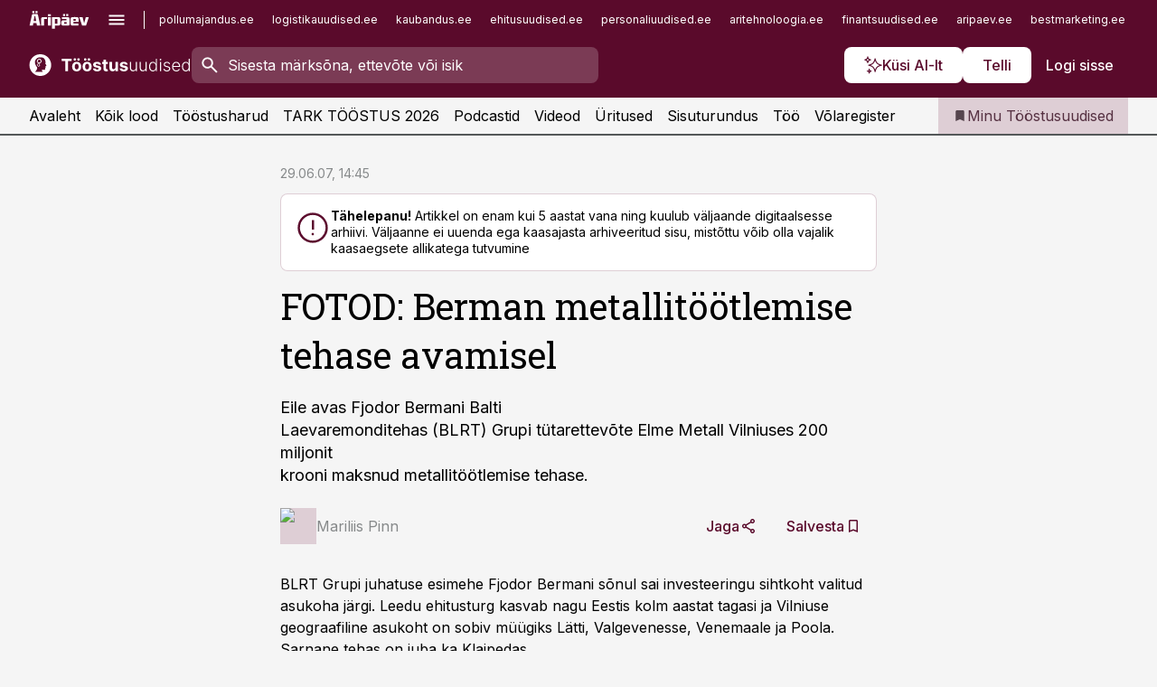

--- FILE ---
content_type: image/svg+xml
request_url: https://ap-cms-images.ap3.ee/toostusuudised_valge.svg
body_size: 6518
content:
<svg width="345" height="48" viewBox="0 0 345 48" fill="none" xmlns="http://www.w3.org/2000/svg">
<path fill-rule="evenodd" clip-rule="evenodd" d="M47.2447 24C47.2447 36.7451 36.9128 47.0769 24.1678 47.0769C11.4228 47.0769 1.09088 36.7451 1.09088 24C1.09088 11.255 11.4228 0.923096 24.1678 0.923096C36.9128 0.923096 47.2447 11.255 47.2447 24ZM29.928 38.4458C29.928 38.4458 26.6418 36.8027 28.008 33.5904C28.6172 33.7012 30.3526 34.015 31.7003 34.1996C33.048 34.375 34.2295 33.5627 34.4787 32.8704C34.5987 32.5335 34.4764 32.0603 34.3633 31.623C34.2503 31.1857 34.1464 30.7842 34.3034 30.5904C34.3341 30.5504 34.3721 30.5031 34.4151 30.4494C34.799 29.9715 35.588 28.9889 35.2726 28.1258C34.9126 27.1566 35.0972 26.6673 35.0972 26.6673C35.0972 26.6673 37.0449 26.2796 37.2387 25.5689C37.4141 24.8581 34.5618 20.4735 34.5618 20.4735C34.5618 20.4735 35.171 19.4027 35.3095 18.8396C35.4572 18.2673 35.3095 15.2027 33.4633 11.7135C31.608 8.22425 27.371 6.96887 21.6941 7.68887C16.0264 8.39964 12.6849 14.1227 12.6757 17.5658C12.6582 21.8796 14.5793 24.7211 16.0169 26.8475C16.8588 28.0928 17.5349 29.0928 17.5587 29.9996C17.6603 34.4212 12.648 38.455 12.648 38.455H29.928V38.4458ZM17.6972 25.0058C17.5587 24.6643 17.4849 24.2858 17.4849 23.8981L16.811 23.7596L17.0418 22.7073L17.7064 22.8458C17.8541 22.495 18.0757 22.1719 18.3433 21.9135L17.9649 21.3412L18.8603 20.7504L19.2387 21.3319C19.5803 21.1843 19.9587 21.1104 20.3557 21.1196L20.4941 20.4458L21.5464 20.6673L21.408 21.3412C21.768 21.4796 22.0818 21.7012 22.3403 21.9781L22.9126 21.5996L23.5033 22.495L22.931 22.8643C23.0695 23.2058 23.1433 23.5935 23.1433 23.9812L23.8172 24.1196L23.5864 25.1719L22.9126 25.0335C22.7649 25.3935 22.5434 25.7073 22.2757 25.9658L22.6449 26.5381L21.7495 27.1289L21.371 26.5566C21.0295 26.695 20.651 26.7781 20.2541 26.7689L20.1157 27.4427L19.0726 27.2212L19.211 26.5473C18.8603 26.3996 18.5372 26.1781 18.2787 25.9104L17.7064 26.2796L17.1249 25.3843L17.688 25.0058H17.6972ZM27.3249 15.2027L26.291 15.4427C26.3095 16.0243 26.2172 16.6058 25.9957 17.1781L26.891 17.7412L26.0049 19.1535L25.1003 18.5904C24.6849 19.0335 24.2049 19.3843 23.6695 19.615L23.9095 20.6489L22.2849 21.0273L22.0449 19.9935C21.4634 20.0119 20.8726 19.9196 20.3095 19.6981L19.7464 20.5935L18.3341 19.7073L18.8972 18.8119C18.4634 18.3966 18.1033 17.9073 17.8726 17.3812L16.8295 17.6119L16.451 15.9873L17.4941 15.7566C17.4757 15.1658 17.568 14.5843 17.7895 14.0212L16.8849 13.4581L17.771 12.0366L18.6664 12.5996C19.0818 12.1658 19.5618 11.8058 20.0972 11.575L19.8664 10.5319L21.491 10.1535L21.731 11.1966C22.3126 11.1689 22.8941 11.2704 23.4664 11.4919L24.0295 10.5873L25.4418 11.4735L24.8787 12.3781C25.3218 12.7935 25.6726 13.2735 25.9033 13.8181L26.9372 13.5781L27.3157 15.2027H27.3249ZM21.9063 12.5998C20.254 12.5998 18.9063 13.9475 18.9063 15.5998C18.9063 17.2521 20.254 18.5998 21.9063 18.5998C23.5586 18.5998 24.9063 17.2613 24.9063 15.5998C24.9063 13.9382 23.5586 12.5998 21.9063 12.5998ZM20.3187 22.0243C19.2571 22.0243 18.3987 22.8735 18.3987 23.9443C18.3987 25.0058 19.2571 25.8643 20.3187 25.8643C21.3802 25.8643 22.2387 25.0058 22.2387 23.9443C22.2387 22.8828 21.3802 22.0243 20.3187 22.0243Z" fill="white"/>
<path d="M69.2784 15.3821V10.8182H90.7812V15.3821H82.7656V37H77.294V15.3821H69.2784ZM101.264 37.3835C99.2784 37.3835 97.5611 36.9616 96.1122 36.1179C94.6719 35.2656 93.5597 34.081 92.7756 32.5639C91.9915 31.0384 91.5994 29.2699 91.5994 27.2585C91.5994 25.2301 91.9915 23.4574 92.7756 21.9403C93.5597 20.4148 94.6719 19.2301 96.1122 18.3864C97.5611 17.5341 99.2784 17.108 101.264 17.108C103.25 17.108 104.963 17.5341 106.403 18.3864C107.852 19.2301 108.969 20.4148 109.753 21.9403C110.537 23.4574 110.929 25.2301 110.929 27.2585C110.929 29.2699 110.537 31.0384 109.753 32.5639C108.969 34.081 107.852 35.2656 106.403 36.1179C104.963 36.9616 103.25 37.3835 101.264 37.3835ZM101.29 33.1648C102.193 33.1648 102.947 32.9091 103.553 32.3977C104.158 31.8778 104.614 31.1705 104.92 30.2756C105.236 29.3807 105.393 28.3622 105.393 27.2202C105.393 26.0781 105.236 25.0597 104.92 24.1648C104.614 23.2699 104.158 22.5625 103.553 22.0426C102.947 21.5227 102.193 21.2628 101.29 21.2628C100.378 21.2628 99.6108 21.5227 98.9886 22.0426C98.375 22.5625 97.9105 23.2699 97.5952 24.1648C97.2884 25.0597 97.1349 26.0781 97.1349 27.2202C97.1349 28.3622 97.2884 29.3807 97.5952 30.2756C97.9105 31.1705 98.375 31.8778 98.9886 32.3977C99.6108 32.9091 100.378 33.1648 101.29 33.1648ZM97.3651 14.679C96.6321 14.679 96.0014 14.4233 95.473 13.9119C94.9446 13.392 94.6804 12.7784 94.6804 12.071C94.6804 11.3466 94.9446 10.733 95.473 10.2301C96.0014 9.72727 96.6321 9.47585 97.3651 9.47585C98.1065 9.47585 98.733 9.72727 99.2443 10.2301C99.7642 10.733 100.024 11.3466 100.024 12.071C100.024 12.7784 99.7642 13.392 99.2443 13.9119C98.733 14.4233 98.1065 14.679 97.3651 14.679ZM105.189 14.679C104.456 14.679 103.825 14.4233 103.297 13.9119C102.768 13.392 102.504 12.7784 102.504 12.071C102.504 11.3466 102.768 10.733 103.297 10.2301C103.825 9.72727 104.456 9.47585 105.189 9.47585C105.93 9.47585 106.557 9.72727 107.068 10.2301C107.588 10.733 107.848 11.3466 107.848 12.071C107.848 12.7784 107.588 13.392 107.068 13.9119C106.557 14.4233 105.93 14.679 105.189 14.679ZM123.342 37.3835C121.357 37.3835 119.639 36.9616 118.19 36.1179C116.75 35.2656 115.638 34.081 114.854 32.5639C114.07 31.0384 113.678 29.2699 113.678 27.2585C113.678 25.2301 114.07 23.4574 114.854 21.9403C115.638 20.4148 116.75 19.2301 118.19 18.3864C119.639 17.5341 121.357 17.108 123.342 17.108C125.328 17.108 127.041 17.5341 128.482 18.3864C129.93 19.2301 131.047 20.4148 131.831 21.9403C132.615 23.4574 133.007 25.2301 133.007 27.2585C133.007 29.2699 132.615 31.0384 131.831 32.5639C131.047 34.081 129.93 35.2656 128.482 36.1179C127.041 36.9616 125.328 37.3835 123.342 37.3835ZM123.368 33.1648C124.271 33.1648 125.026 32.9091 125.631 32.3977C126.236 31.8778 126.692 31.1705 126.999 30.2756C127.314 29.3807 127.472 28.3622 127.472 27.2202C127.472 26.0781 127.314 25.0597 126.999 24.1648C126.692 23.2699 126.236 22.5625 125.631 22.0426C125.026 21.5227 124.271 21.2628 123.368 21.2628C122.456 21.2628 121.689 21.5227 121.067 22.0426C120.453 22.5625 119.989 23.2699 119.673 24.1648C119.366 25.0597 119.213 26.0781 119.213 27.2202C119.213 28.3622 119.366 29.3807 119.673 30.2756C119.989 31.1705 120.453 31.8778 121.067 32.3977C121.689 32.9091 122.456 33.1648 123.368 33.1648ZM119.443 14.679C118.71 14.679 118.08 14.4233 117.551 13.9119C117.023 13.392 116.759 12.7784 116.759 12.071C116.759 11.3466 117.023 10.733 117.551 10.2301C118.08 9.72727 118.71 9.47585 119.443 9.47585C120.185 9.47585 120.811 9.72727 121.322 10.2301C121.842 10.733 122.102 11.3466 122.102 12.071C122.102 12.7784 121.842 13.392 121.322 13.9119C120.811 14.4233 120.185 14.679 119.443 14.679ZM127.267 14.679C126.534 14.679 125.903 14.4233 125.375 13.9119C124.847 13.392 124.582 12.7784 124.582 12.071C124.582 11.3466 124.847 10.733 125.375 10.2301C125.903 9.72727 126.534 9.47585 127.267 9.47585C128.009 9.47585 128.635 9.72727 129.146 10.2301C129.666 10.733 129.926 11.3466 129.926 12.071C129.926 12.7784 129.666 13.392 129.146 13.9119C128.635 14.4233 128.009 14.679 127.267 14.679ZM152.886 22.9631L147.901 23.2699C147.815 22.8437 147.632 22.4602 147.351 22.1193C147.07 21.7699 146.699 21.4929 146.239 21.2884C145.787 21.0753 145.246 20.9688 144.615 20.9688C143.771 20.9688 143.06 21.1477 142.48 21.5057C141.901 21.8551 141.611 22.3239 141.611 22.9119C141.611 23.3807 141.798 23.777 142.173 24.1009C142.548 24.4247 143.192 24.6847 144.104 24.8807L147.658 25.5966C149.567 25.9886 150.99 26.6193 151.928 27.4886C152.865 28.358 153.334 29.5 153.334 30.9148C153.334 32.2017 152.955 33.331 152.196 34.3026C151.446 35.2741 150.415 36.0327 149.102 36.5781C147.798 37.1151 146.294 37.3835 144.589 37.3835C141.99 37.3835 139.919 36.8423 138.376 35.7599C136.842 34.669 135.943 33.1861 135.679 31.3111L141.036 31.0298C141.197 31.8224 141.589 32.4276 142.212 32.8452C142.834 33.2543 143.631 33.4588 144.602 33.4588C145.557 33.4588 146.324 33.2756 146.903 32.9091C147.491 32.5341 147.79 32.0526 147.798 31.4645C147.79 30.9702 147.581 30.5653 147.172 30.25C146.763 29.9261 146.132 29.679 145.28 29.5085L141.879 28.831C139.962 28.4474 138.534 27.7827 137.597 26.8366C136.668 25.8906 136.203 24.6847 136.203 23.2188C136.203 21.9574 136.544 20.8707 137.226 19.9588C137.916 19.0469 138.884 18.3438 140.128 17.8494C141.381 17.3551 142.847 17.108 144.526 17.108C147.006 17.108 148.957 17.6321 150.381 18.6804C151.813 19.7287 152.648 21.1562 152.886 22.9631ZM167.208 17.3636V21.4545H155.382V17.3636H167.208ZM158.067 12.6591H163.513V30.9659C163.513 31.4687 163.59 31.8608 163.743 32.142C163.897 32.4148 164.11 32.6065 164.382 32.7173C164.664 32.8281 164.988 32.8835 165.354 32.8835C165.61 32.8835 165.865 32.8622 166.121 32.8196C166.377 32.7685 166.573 32.7301 166.709 32.7045L167.566 36.7571C167.293 36.8423 166.909 36.9403 166.415 37.0511C165.921 37.1705 165.32 37.2429 164.613 37.2685C163.3 37.3196 162.15 37.1449 161.161 36.7443C160.181 36.3437 159.418 35.7216 158.873 34.8778C158.327 34.0341 158.059 32.9687 158.067 31.6818V12.6591ZM183.348 28.6392V17.3636H188.794V37H183.565V33.4332H183.36C182.917 34.5838 182.18 35.5085 181.149 36.2074C180.126 36.9062 178.877 37.2557 177.403 37.2557C176.091 37.2557 174.936 36.9574 173.939 36.3608C172.941 35.7642 172.162 34.9162 171.599 33.8168C171.045 32.7173 170.764 31.4006 170.755 29.8665V17.3636H176.201V28.8949C176.21 30.054 176.521 30.9702 177.135 31.6435C177.748 32.3168 178.571 32.6534 179.602 32.6534C180.258 32.6534 180.872 32.5043 181.443 32.206C182.014 31.8991 182.474 31.4474 182.824 30.8509C183.181 30.2543 183.356 29.517 183.348 28.6392ZM209.488 22.9631L204.502 23.2699C204.417 22.8437 204.234 22.4602 203.952 22.1193C203.671 21.7699 203.3 21.4929 202.84 21.2884C202.388 21.0753 201.847 20.9688 201.217 20.9688C200.373 20.9688 199.661 21.1477 199.082 21.5057C198.502 21.8551 198.212 22.3239 198.212 22.9119C198.212 23.3807 198.4 23.777 198.775 24.1009C199.15 24.4247 199.793 24.6847 200.705 24.8807L204.259 25.5966C206.168 25.9886 207.592 26.6193 208.529 27.4886C209.467 28.358 209.935 29.5 209.935 30.9148C209.935 32.2017 209.556 33.331 208.798 34.3026C208.048 35.2741 207.016 36.0327 205.704 36.5781C204.4 37.1151 202.896 37.3835 201.191 37.3835C198.592 37.3835 196.521 36.8423 194.978 35.7599C193.444 34.669 192.545 33.1861 192.281 31.3111L197.637 31.0298C197.799 31.8224 198.191 32.4276 198.813 32.8452C199.435 33.2543 200.232 33.4588 201.204 33.4588C202.158 33.4588 202.925 33.2756 203.505 32.9091C204.093 32.5341 204.391 32.0526 204.4 31.4645C204.391 30.9702 204.183 30.5653 203.773 30.25C203.364 29.9261 202.734 29.679 201.881 29.5085L198.481 28.831C196.563 28.4474 195.136 27.7827 194.198 26.8366C193.269 25.8906 192.805 24.6847 192.805 23.2188C192.805 21.9574 193.146 20.8707 193.827 19.9588C194.518 19.0469 195.485 18.3438 196.729 17.8494C197.982 17.3551 199.448 17.108 201.127 17.108C203.607 17.108 205.559 17.6321 206.982 18.6804C208.414 19.7287 209.249 21.1562 209.488 22.9631ZM226.673 29.4957V17.3636H228.949V37H226.673V33.7401H226.494C226.034 34.7457 225.305 35.5852 224.308 36.2585C223.311 36.9233 222.092 37.2557 220.652 37.2557C219.399 37.2557 218.287 36.983 217.315 36.4375C216.343 35.8835 215.581 35.0739 215.027 34.0085C214.473 32.9432 214.196 31.6349 214.196 30.0838V17.3636H216.471V29.9432C216.471 31.4773 216.923 32.7131 217.826 33.6506C218.73 34.5795 219.889 35.044 221.304 35.044C222.19 35.044 223.042 34.831 223.86 34.4048C224.679 33.9787 225.352 33.3565 225.88 32.5384C226.409 31.7116 226.673 30.6974 226.673 29.4957ZM247.45 29.4957V17.3636H249.726V37H247.45V33.7401H247.271C246.811 34.7457 246.082 35.5852 245.085 36.2585C244.088 36.9233 242.869 37.2557 241.429 37.2557C240.176 37.2557 239.064 36.983 238.092 36.4375C237.121 35.8835 236.358 35.0739 235.804 34.0085C235.25 32.9432 234.973 31.6349 234.973 30.0838V17.3636H237.249V29.9432C237.249 31.4773 237.7 32.7131 238.604 33.6506C239.507 34.5795 240.666 35.044 242.081 35.044C242.967 35.044 243.82 34.831 244.638 34.4048C245.456 33.9787 246.129 33.3565 246.658 32.5384C247.186 31.7116 247.45 30.6974 247.45 29.4957ZM262.82 37.4091C261.209 37.4091 259.799 36.983 258.588 36.1307C257.378 35.2784 256.432 34.0895 255.75 32.5639C255.077 31.0384 254.74 29.2614 254.74 27.233C254.74 25.2131 255.077 23.4446 255.75 21.9276C256.432 20.402 257.382 19.2173 258.601 18.3736C259.82 17.5213 261.239 17.0952 262.858 17.0952C264.051 17.0952 265.044 17.3082 265.837 17.7344C266.63 18.152 267.265 18.6719 267.742 19.294C268.219 19.9162 268.59 20.5213 268.854 21.1094H269.059V10.8182H271.347V37H269.123V33.3565H268.854C268.59 33.9531 268.215 34.5668 267.729 35.1974C267.243 35.8196 266.6 36.3437 265.799 36.7699C265.006 37.196 264.013 37.4091 262.82 37.4091ZM263.088 35.3253C264.358 35.3253 265.441 34.9801 266.336 34.2898C267.23 33.5909 267.912 32.6321 268.381 31.4134C268.858 30.1861 269.097 28.7798 269.097 27.1946C269.097 25.6264 268.863 24.2415 268.394 23.0398C267.925 21.8295 267.243 20.8835 266.348 20.2017C265.453 19.5114 264.367 19.1662 263.088 19.1662C261.776 19.1662 260.668 19.5241 259.765 20.2401C258.87 20.9474 258.188 21.9062 257.719 23.1165C257.259 24.3267 257.029 25.6861 257.029 27.1946C257.029 28.7202 257.263 30.0966 257.732 31.3239C258.201 32.5511 258.882 33.527 259.777 34.2514C260.681 34.9673 261.784 35.3253 263.088 35.3253ZM277.854 37V17.3636H280.142V37H277.854ZM279.017 13.9886C278.549 13.9886 278.148 13.831 277.816 13.5156C277.483 13.1918 277.317 12.804 277.317 12.3523C277.317 11.9006 277.483 11.517 277.816 11.2017C278.148 10.8778 278.549 10.7159 279.017 10.7159C279.486 10.7159 279.887 10.8778 280.219 11.2017C280.551 11.517 280.718 11.9006 280.718 12.3523C280.718 12.804 280.551 13.1918 280.219 13.5156C279.887 13.831 279.486 13.9886 279.017 13.9886ZM299.354 21.6719L297.27 22.2599C297.065 21.6719 296.776 21.1392 296.401 20.6619C296.026 20.1847 295.536 19.8054 294.93 19.5241C294.334 19.2429 293.592 19.1023 292.706 19.1023C291.376 19.1023 290.286 19.4176 289.433 20.0483C288.581 20.679 288.155 21.4929 288.155 22.4901C288.155 23.3338 288.445 24.0199 289.024 24.5483C289.612 25.0682 290.516 25.4815 291.734 25.7884L294.7 26.517C296.345 26.9176 297.577 27.5526 298.395 28.4219C299.222 29.2912 299.635 30.3821 299.635 31.6946C299.635 32.8026 299.328 33.7869 298.714 34.6477C298.101 35.5085 297.244 36.1861 296.145 36.6804C295.054 37.1662 293.788 37.4091 292.348 37.4091C290.43 37.4091 288.849 36.9787 287.605 36.1179C286.361 35.2486 285.564 33.9957 285.214 32.3594L287.401 31.8224C287.682 32.9901 288.232 33.8722 289.05 34.4688C289.876 35.0653 290.963 35.3636 292.31 35.3636C293.818 35.3636 295.024 35.027 295.928 34.3537C296.831 33.6719 297.283 32.8196 297.283 31.7969C297.283 31.0043 297.018 30.3395 296.49 29.8026C295.962 29.2571 295.161 28.8565 294.087 28.6009L290.878 27.8338C289.173 27.4247 287.912 26.777 287.094 25.8906C286.276 25.0043 285.866 23.9048 285.866 22.5923C285.866 21.5099 286.161 20.5597 286.749 19.7415C287.337 18.9148 288.146 18.267 289.178 17.7983C290.209 17.3295 291.385 17.0952 292.706 17.0952C294.504 17.0952 295.94 17.5043 297.014 18.3224C298.097 19.1321 298.876 20.2486 299.354 21.6719ZM312.556 37.4091C310.724 37.4091 309.139 36.983 307.801 36.1307C306.463 35.2699 305.427 34.081 304.694 32.5639C303.97 31.0384 303.608 29.2827 303.608 27.2969C303.608 25.3196 303.97 23.5639 304.694 22.0298C305.427 20.4872 306.437 19.2812 307.724 18.4119C309.02 17.5341 310.515 17.0952 312.211 17.0952C313.277 17.0952 314.304 17.2912 315.292 17.6832C316.281 18.0668 317.167 18.6591 317.951 19.4602C318.744 20.2528 319.37 21.2543 319.831 22.4645C320.291 23.6662 320.521 25.0895 320.521 26.7344V27.8594H305.18V25.8523H318.194C318.194 24.5909 317.939 23.4574 317.427 22.4517C316.924 21.4375 316.221 20.6364 315.318 20.0483C314.423 19.4602 313.387 19.1662 312.211 19.1662C310.967 19.1662 309.872 19.4986 308.926 20.1634C307.98 20.8281 307.238 21.706 306.701 22.7969C306.173 23.8878 305.904 25.081 305.896 26.3764V27.5781C305.896 29.1378 306.164 30.5014 306.701 31.669C307.247 32.8281 308.018 33.7273 309.015 34.3665C310.012 35.0057 311.193 35.3253 312.556 35.3253C313.485 35.3253 314.299 35.1804 314.998 34.8906C315.706 34.6009 316.298 34.2131 316.775 33.7273C317.261 33.233 317.627 32.6918 317.875 32.1037L320.035 32.8068C319.737 33.6335 319.247 34.3963 318.565 35.0952C317.892 35.794 317.048 36.3565 316.034 36.7827C315.028 37.2003 313.869 37.4091 312.556 37.4091ZM332.605 37.4091C330.994 37.4091 329.584 36.983 328.374 36.1307C327.163 35.2784 326.217 34.0895 325.536 32.5639C324.862 31.0384 324.526 29.2614 324.526 27.233C324.526 25.2131 324.862 23.4446 325.536 21.9276C326.217 20.402 327.168 19.2173 328.386 18.3736C329.605 17.5213 331.024 17.0952 332.643 17.0952C333.837 17.0952 334.83 17.3082 335.622 17.7344C336.415 18.152 337.05 18.6719 337.527 19.294C338.004 19.9162 338.375 20.5213 338.639 21.1094H338.844V10.8182H341.132V37H338.908V33.3565H338.639C338.375 33.9531 338 34.5668 337.514 35.1974C337.028 35.8196 336.385 36.3437 335.584 36.7699C334.791 37.196 333.798 37.4091 332.605 37.4091ZM332.874 35.3253C334.143 35.3253 335.226 34.9801 336.121 34.2898C337.016 33.5909 337.697 32.6321 338.166 31.4134C338.643 30.1861 338.882 28.7798 338.882 27.1946C338.882 25.6264 338.648 24.2415 338.179 23.0398C337.71 21.8295 337.028 20.8835 336.134 20.2017C335.239 19.5114 334.152 19.1662 332.874 19.1662C331.561 19.1662 330.453 19.5241 329.55 20.2401C328.655 20.9474 327.973 21.9062 327.504 23.1165C327.044 24.3267 326.814 25.6861 326.814 27.1946C326.814 28.7202 327.048 30.0966 327.517 31.3239C327.986 32.5511 328.668 33.527 329.562 34.2514C330.466 34.9673 331.57 35.3253 332.874 35.3253Z" fill="white"/>
</svg>